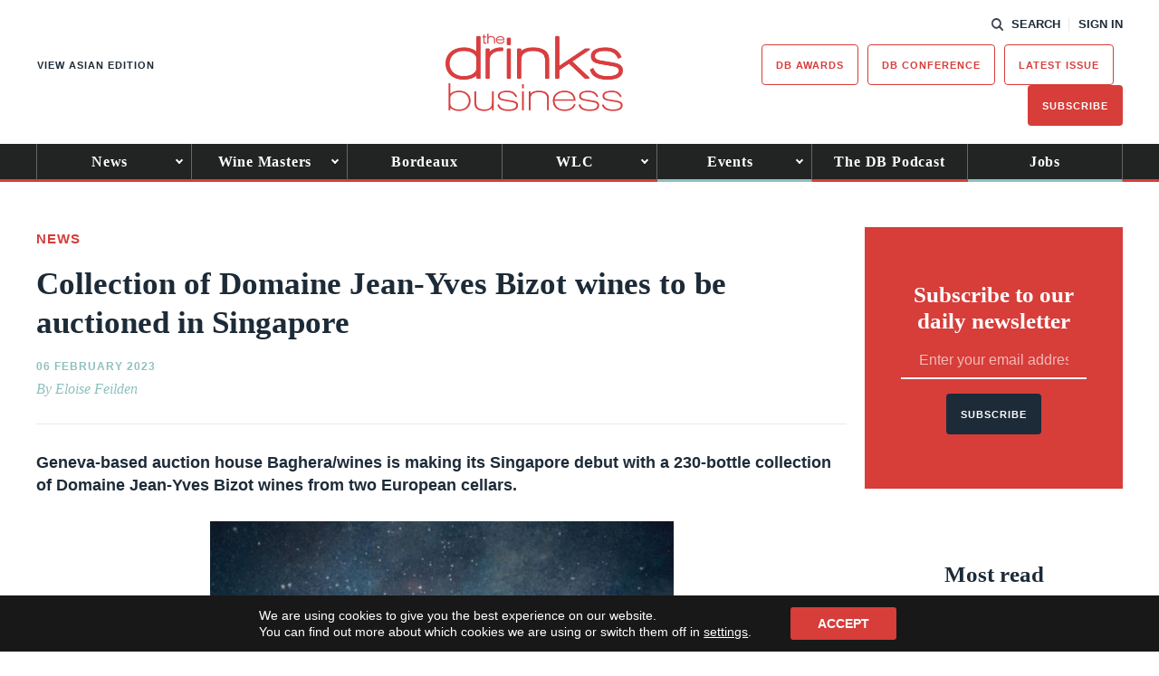

--- FILE ---
content_type: text/html; charset=utf-8
request_url: https://www.google.com/recaptcha/api2/anchor?ar=1&k=6LcNl5UaAAAAAE6465lItaDND0DDdoH5EmxPw6EK&co=aHR0cHM6Ly93d3cudGhlZHJpbmtzYnVzaW5lc3MuY29tOjQ0Mw..&hl=en&v=PoyoqOPhxBO7pBk68S4YbpHZ&size=normal&anchor-ms=20000&execute-ms=30000&cb=ohhh4yrbjfv4
body_size: 49235
content:
<!DOCTYPE HTML><html dir="ltr" lang="en"><head><meta http-equiv="Content-Type" content="text/html; charset=UTF-8">
<meta http-equiv="X-UA-Compatible" content="IE=edge">
<title>reCAPTCHA</title>
<style type="text/css">
/* cyrillic-ext */
@font-face {
  font-family: 'Roboto';
  font-style: normal;
  font-weight: 400;
  font-stretch: 100%;
  src: url(//fonts.gstatic.com/s/roboto/v48/KFO7CnqEu92Fr1ME7kSn66aGLdTylUAMa3GUBHMdazTgWw.woff2) format('woff2');
  unicode-range: U+0460-052F, U+1C80-1C8A, U+20B4, U+2DE0-2DFF, U+A640-A69F, U+FE2E-FE2F;
}
/* cyrillic */
@font-face {
  font-family: 'Roboto';
  font-style: normal;
  font-weight: 400;
  font-stretch: 100%;
  src: url(//fonts.gstatic.com/s/roboto/v48/KFO7CnqEu92Fr1ME7kSn66aGLdTylUAMa3iUBHMdazTgWw.woff2) format('woff2');
  unicode-range: U+0301, U+0400-045F, U+0490-0491, U+04B0-04B1, U+2116;
}
/* greek-ext */
@font-face {
  font-family: 'Roboto';
  font-style: normal;
  font-weight: 400;
  font-stretch: 100%;
  src: url(//fonts.gstatic.com/s/roboto/v48/KFO7CnqEu92Fr1ME7kSn66aGLdTylUAMa3CUBHMdazTgWw.woff2) format('woff2');
  unicode-range: U+1F00-1FFF;
}
/* greek */
@font-face {
  font-family: 'Roboto';
  font-style: normal;
  font-weight: 400;
  font-stretch: 100%;
  src: url(//fonts.gstatic.com/s/roboto/v48/KFO7CnqEu92Fr1ME7kSn66aGLdTylUAMa3-UBHMdazTgWw.woff2) format('woff2');
  unicode-range: U+0370-0377, U+037A-037F, U+0384-038A, U+038C, U+038E-03A1, U+03A3-03FF;
}
/* math */
@font-face {
  font-family: 'Roboto';
  font-style: normal;
  font-weight: 400;
  font-stretch: 100%;
  src: url(//fonts.gstatic.com/s/roboto/v48/KFO7CnqEu92Fr1ME7kSn66aGLdTylUAMawCUBHMdazTgWw.woff2) format('woff2');
  unicode-range: U+0302-0303, U+0305, U+0307-0308, U+0310, U+0312, U+0315, U+031A, U+0326-0327, U+032C, U+032F-0330, U+0332-0333, U+0338, U+033A, U+0346, U+034D, U+0391-03A1, U+03A3-03A9, U+03B1-03C9, U+03D1, U+03D5-03D6, U+03F0-03F1, U+03F4-03F5, U+2016-2017, U+2034-2038, U+203C, U+2040, U+2043, U+2047, U+2050, U+2057, U+205F, U+2070-2071, U+2074-208E, U+2090-209C, U+20D0-20DC, U+20E1, U+20E5-20EF, U+2100-2112, U+2114-2115, U+2117-2121, U+2123-214F, U+2190, U+2192, U+2194-21AE, U+21B0-21E5, U+21F1-21F2, U+21F4-2211, U+2213-2214, U+2216-22FF, U+2308-230B, U+2310, U+2319, U+231C-2321, U+2336-237A, U+237C, U+2395, U+239B-23B7, U+23D0, U+23DC-23E1, U+2474-2475, U+25AF, U+25B3, U+25B7, U+25BD, U+25C1, U+25CA, U+25CC, U+25FB, U+266D-266F, U+27C0-27FF, U+2900-2AFF, U+2B0E-2B11, U+2B30-2B4C, U+2BFE, U+3030, U+FF5B, U+FF5D, U+1D400-1D7FF, U+1EE00-1EEFF;
}
/* symbols */
@font-face {
  font-family: 'Roboto';
  font-style: normal;
  font-weight: 400;
  font-stretch: 100%;
  src: url(//fonts.gstatic.com/s/roboto/v48/KFO7CnqEu92Fr1ME7kSn66aGLdTylUAMaxKUBHMdazTgWw.woff2) format('woff2');
  unicode-range: U+0001-000C, U+000E-001F, U+007F-009F, U+20DD-20E0, U+20E2-20E4, U+2150-218F, U+2190, U+2192, U+2194-2199, U+21AF, U+21E6-21F0, U+21F3, U+2218-2219, U+2299, U+22C4-22C6, U+2300-243F, U+2440-244A, U+2460-24FF, U+25A0-27BF, U+2800-28FF, U+2921-2922, U+2981, U+29BF, U+29EB, U+2B00-2BFF, U+4DC0-4DFF, U+FFF9-FFFB, U+10140-1018E, U+10190-1019C, U+101A0, U+101D0-101FD, U+102E0-102FB, U+10E60-10E7E, U+1D2C0-1D2D3, U+1D2E0-1D37F, U+1F000-1F0FF, U+1F100-1F1AD, U+1F1E6-1F1FF, U+1F30D-1F30F, U+1F315, U+1F31C, U+1F31E, U+1F320-1F32C, U+1F336, U+1F378, U+1F37D, U+1F382, U+1F393-1F39F, U+1F3A7-1F3A8, U+1F3AC-1F3AF, U+1F3C2, U+1F3C4-1F3C6, U+1F3CA-1F3CE, U+1F3D4-1F3E0, U+1F3ED, U+1F3F1-1F3F3, U+1F3F5-1F3F7, U+1F408, U+1F415, U+1F41F, U+1F426, U+1F43F, U+1F441-1F442, U+1F444, U+1F446-1F449, U+1F44C-1F44E, U+1F453, U+1F46A, U+1F47D, U+1F4A3, U+1F4B0, U+1F4B3, U+1F4B9, U+1F4BB, U+1F4BF, U+1F4C8-1F4CB, U+1F4D6, U+1F4DA, U+1F4DF, U+1F4E3-1F4E6, U+1F4EA-1F4ED, U+1F4F7, U+1F4F9-1F4FB, U+1F4FD-1F4FE, U+1F503, U+1F507-1F50B, U+1F50D, U+1F512-1F513, U+1F53E-1F54A, U+1F54F-1F5FA, U+1F610, U+1F650-1F67F, U+1F687, U+1F68D, U+1F691, U+1F694, U+1F698, U+1F6AD, U+1F6B2, U+1F6B9-1F6BA, U+1F6BC, U+1F6C6-1F6CF, U+1F6D3-1F6D7, U+1F6E0-1F6EA, U+1F6F0-1F6F3, U+1F6F7-1F6FC, U+1F700-1F7FF, U+1F800-1F80B, U+1F810-1F847, U+1F850-1F859, U+1F860-1F887, U+1F890-1F8AD, U+1F8B0-1F8BB, U+1F8C0-1F8C1, U+1F900-1F90B, U+1F93B, U+1F946, U+1F984, U+1F996, U+1F9E9, U+1FA00-1FA6F, U+1FA70-1FA7C, U+1FA80-1FA89, U+1FA8F-1FAC6, U+1FACE-1FADC, U+1FADF-1FAE9, U+1FAF0-1FAF8, U+1FB00-1FBFF;
}
/* vietnamese */
@font-face {
  font-family: 'Roboto';
  font-style: normal;
  font-weight: 400;
  font-stretch: 100%;
  src: url(//fonts.gstatic.com/s/roboto/v48/KFO7CnqEu92Fr1ME7kSn66aGLdTylUAMa3OUBHMdazTgWw.woff2) format('woff2');
  unicode-range: U+0102-0103, U+0110-0111, U+0128-0129, U+0168-0169, U+01A0-01A1, U+01AF-01B0, U+0300-0301, U+0303-0304, U+0308-0309, U+0323, U+0329, U+1EA0-1EF9, U+20AB;
}
/* latin-ext */
@font-face {
  font-family: 'Roboto';
  font-style: normal;
  font-weight: 400;
  font-stretch: 100%;
  src: url(//fonts.gstatic.com/s/roboto/v48/KFO7CnqEu92Fr1ME7kSn66aGLdTylUAMa3KUBHMdazTgWw.woff2) format('woff2');
  unicode-range: U+0100-02BA, U+02BD-02C5, U+02C7-02CC, U+02CE-02D7, U+02DD-02FF, U+0304, U+0308, U+0329, U+1D00-1DBF, U+1E00-1E9F, U+1EF2-1EFF, U+2020, U+20A0-20AB, U+20AD-20C0, U+2113, U+2C60-2C7F, U+A720-A7FF;
}
/* latin */
@font-face {
  font-family: 'Roboto';
  font-style: normal;
  font-weight: 400;
  font-stretch: 100%;
  src: url(//fonts.gstatic.com/s/roboto/v48/KFO7CnqEu92Fr1ME7kSn66aGLdTylUAMa3yUBHMdazQ.woff2) format('woff2');
  unicode-range: U+0000-00FF, U+0131, U+0152-0153, U+02BB-02BC, U+02C6, U+02DA, U+02DC, U+0304, U+0308, U+0329, U+2000-206F, U+20AC, U+2122, U+2191, U+2193, U+2212, U+2215, U+FEFF, U+FFFD;
}
/* cyrillic-ext */
@font-face {
  font-family: 'Roboto';
  font-style: normal;
  font-weight: 500;
  font-stretch: 100%;
  src: url(//fonts.gstatic.com/s/roboto/v48/KFO7CnqEu92Fr1ME7kSn66aGLdTylUAMa3GUBHMdazTgWw.woff2) format('woff2');
  unicode-range: U+0460-052F, U+1C80-1C8A, U+20B4, U+2DE0-2DFF, U+A640-A69F, U+FE2E-FE2F;
}
/* cyrillic */
@font-face {
  font-family: 'Roboto';
  font-style: normal;
  font-weight: 500;
  font-stretch: 100%;
  src: url(//fonts.gstatic.com/s/roboto/v48/KFO7CnqEu92Fr1ME7kSn66aGLdTylUAMa3iUBHMdazTgWw.woff2) format('woff2');
  unicode-range: U+0301, U+0400-045F, U+0490-0491, U+04B0-04B1, U+2116;
}
/* greek-ext */
@font-face {
  font-family: 'Roboto';
  font-style: normal;
  font-weight: 500;
  font-stretch: 100%;
  src: url(//fonts.gstatic.com/s/roboto/v48/KFO7CnqEu92Fr1ME7kSn66aGLdTylUAMa3CUBHMdazTgWw.woff2) format('woff2');
  unicode-range: U+1F00-1FFF;
}
/* greek */
@font-face {
  font-family: 'Roboto';
  font-style: normal;
  font-weight: 500;
  font-stretch: 100%;
  src: url(//fonts.gstatic.com/s/roboto/v48/KFO7CnqEu92Fr1ME7kSn66aGLdTylUAMa3-UBHMdazTgWw.woff2) format('woff2');
  unicode-range: U+0370-0377, U+037A-037F, U+0384-038A, U+038C, U+038E-03A1, U+03A3-03FF;
}
/* math */
@font-face {
  font-family: 'Roboto';
  font-style: normal;
  font-weight: 500;
  font-stretch: 100%;
  src: url(//fonts.gstatic.com/s/roboto/v48/KFO7CnqEu92Fr1ME7kSn66aGLdTylUAMawCUBHMdazTgWw.woff2) format('woff2');
  unicode-range: U+0302-0303, U+0305, U+0307-0308, U+0310, U+0312, U+0315, U+031A, U+0326-0327, U+032C, U+032F-0330, U+0332-0333, U+0338, U+033A, U+0346, U+034D, U+0391-03A1, U+03A3-03A9, U+03B1-03C9, U+03D1, U+03D5-03D6, U+03F0-03F1, U+03F4-03F5, U+2016-2017, U+2034-2038, U+203C, U+2040, U+2043, U+2047, U+2050, U+2057, U+205F, U+2070-2071, U+2074-208E, U+2090-209C, U+20D0-20DC, U+20E1, U+20E5-20EF, U+2100-2112, U+2114-2115, U+2117-2121, U+2123-214F, U+2190, U+2192, U+2194-21AE, U+21B0-21E5, U+21F1-21F2, U+21F4-2211, U+2213-2214, U+2216-22FF, U+2308-230B, U+2310, U+2319, U+231C-2321, U+2336-237A, U+237C, U+2395, U+239B-23B7, U+23D0, U+23DC-23E1, U+2474-2475, U+25AF, U+25B3, U+25B7, U+25BD, U+25C1, U+25CA, U+25CC, U+25FB, U+266D-266F, U+27C0-27FF, U+2900-2AFF, U+2B0E-2B11, U+2B30-2B4C, U+2BFE, U+3030, U+FF5B, U+FF5D, U+1D400-1D7FF, U+1EE00-1EEFF;
}
/* symbols */
@font-face {
  font-family: 'Roboto';
  font-style: normal;
  font-weight: 500;
  font-stretch: 100%;
  src: url(//fonts.gstatic.com/s/roboto/v48/KFO7CnqEu92Fr1ME7kSn66aGLdTylUAMaxKUBHMdazTgWw.woff2) format('woff2');
  unicode-range: U+0001-000C, U+000E-001F, U+007F-009F, U+20DD-20E0, U+20E2-20E4, U+2150-218F, U+2190, U+2192, U+2194-2199, U+21AF, U+21E6-21F0, U+21F3, U+2218-2219, U+2299, U+22C4-22C6, U+2300-243F, U+2440-244A, U+2460-24FF, U+25A0-27BF, U+2800-28FF, U+2921-2922, U+2981, U+29BF, U+29EB, U+2B00-2BFF, U+4DC0-4DFF, U+FFF9-FFFB, U+10140-1018E, U+10190-1019C, U+101A0, U+101D0-101FD, U+102E0-102FB, U+10E60-10E7E, U+1D2C0-1D2D3, U+1D2E0-1D37F, U+1F000-1F0FF, U+1F100-1F1AD, U+1F1E6-1F1FF, U+1F30D-1F30F, U+1F315, U+1F31C, U+1F31E, U+1F320-1F32C, U+1F336, U+1F378, U+1F37D, U+1F382, U+1F393-1F39F, U+1F3A7-1F3A8, U+1F3AC-1F3AF, U+1F3C2, U+1F3C4-1F3C6, U+1F3CA-1F3CE, U+1F3D4-1F3E0, U+1F3ED, U+1F3F1-1F3F3, U+1F3F5-1F3F7, U+1F408, U+1F415, U+1F41F, U+1F426, U+1F43F, U+1F441-1F442, U+1F444, U+1F446-1F449, U+1F44C-1F44E, U+1F453, U+1F46A, U+1F47D, U+1F4A3, U+1F4B0, U+1F4B3, U+1F4B9, U+1F4BB, U+1F4BF, U+1F4C8-1F4CB, U+1F4D6, U+1F4DA, U+1F4DF, U+1F4E3-1F4E6, U+1F4EA-1F4ED, U+1F4F7, U+1F4F9-1F4FB, U+1F4FD-1F4FE, U+1F503, U+1F507-1F50B, U+1F50D, U+1F512-1F513, U+1F53E-1F54A, U+1F54F-1F5FA, U+1F610, U+1F650-1F67F, U+1F687, U+1F68D, U+1F691, U+1F694, U+1F698, U+1F6AD, U+1F6B2, U+1F6B9-1F6BA, U+1F6BC, U+1F6C6-1F6CF, U+1F6D3-1F6D7, U+1F6E0-1F6EA, U+1F6F0-1F6F3, U+1F6F7-1F6FC, U+1F700-1F7FF, U+1F800-1F80B, U+1F810-1F847, U+1F850-1F859, U+1F860-1F887, U+1F890-1F8AD, U+1F8B0-1F8BB, U+1F8C0-1F8C1, U+1F900-1F90B, U+1F93B, U+1F946, U+1F984, U+1F996, U+1F9E9, U+1FA00-1FA6F, U+1FA70-1FA7C, U+1FA80-1FA89, U+1FA8F-1FAC6, U+1FACE-1FADC, U+1FADF-1FAE9, U+1FAF0-1FAF8, U+1FB00-1FBFF;
}
/* vietnamese */
@font-face {
  font-family: 'Roboto';
  font-style: normal;
  font-weight: 500;
  font-stretch: 100%;
  src: url(//fonts.gstatic.com/s/roboto/v48/KFO7CnqEu92Fr1ME7kSn66aGLdTylUAMa3OUBHMdazTgWw.woff2) format('woff2');
  unicode-range: U+0102-0103, U+0110-0111, U+0128-0129, U+0168-0169, U+01A0-01A1, U+01AF-01B0, U+0300-0301, U+0303-0304, U+0308-0309, U+0323, U+0329, U+1EA0-1EF9, U+20AB;
}
/* latin-ext */
@font-face {
  font-family: 'Roboto';
  font-style: normal;
  font-weight: 500;
  font-stretch: 100%;
  src: url(//fonts.gstatic.com/s/roboto/v48/KFO7CnqEu92Fr1ME7kSn66aGLdTylUAMa3KUBHMdazTgWw.woff2) format('woff2');
  unicode-range: U+0100-02BA, U+02BD-02C5, U+02C7-02CC, U+02CE-02D7, U+02DD-02FF, U+0304, U+0308, U+0329, U+1D00-1DBF, U+1E00-1E9F, U+1EF2-1EFF, U+2020, U+20A0-20AB, U+20AD-20C0, U+2113, U+2C60-2C7F, U+A720-A7FF;
}
/* latin */
@font-face {
  font-family: 'Roboto';
  font-style: normal;
  font-weight: 500;
  font-stretch: 100%;
  src: url(//fonts.gstatic.com/s/roboto/v48/KFO7CnqEu92Fr1ME7kSn66aGLdTylUAMa3yUBHMdazQ.woff2) format('woff2');
  unicode-range: U+0000-00FF, U+0131, U+0152-0153, U+02BB-02BC, U+02C6, U+02DA, U+02DC, U+0304, U+0308, U+0329, U+2000-206F, U+20AC, U+2122, U+2191, U+2193, U+2212, U+2215, U+FEFF, U+FFFD;
}
/* cyrillic-ext */
@font-face {
  font-family: 'Roboto';
  font-style: normal;
  font-weight: 900;
  font-stretch: 100%;
  src: url(//fonts.gstatic.com/s/roboto/v48/KFO7CnqEu92Fr1ME7kSn66aGLdTylUAMa3GUBHMdazTgWw.woff2) format('woff2');
  unicode-range: U+0460-052F, U+1C80-1C8A, U+20B4, U+2DE0-2DFF, U+A640-A69F, U+FE2E-FE2F;
}
/* cyrillic */
@font-face {
  font-family: 'Roboto';
  font-style: normal;
  font-weight: 900;
  font-stretch: 100%;
  src: url(//fonts.gstatic.com/s/roboto/v48/KFO7CnqEu92Fr1ME7kSn66aGLdTylUAMa3iUBHMdazTgWw.woff2) format('woff2');
  unicode-range: U+0301, U+0400-045F, U+0490-0491, U+04B0-04B1, U+2116;
}
/* greek-ext */
@font-face {
  font-family: 'Roboto';
  font-style: normal;
  font-weight: 900;
  font-stretch: 100%;
  src: url(//fonts.gstatic.com/s/roboto/v48/KFO7CnqEu92Fr1ME7kSn66aGLdTylUAMa3CUBHMdazTgWw.woff2) format('woff2');
  unicode-range: U+1F00-1FFF;
}
/* greek */
@font-face {
  font-family: 'Roboto';
  font-style: normal;
  font-weight: 900;
  font-stretch: 100%;
  src: url(//fonts.gstatic.com/s/roboto/v48/KFO7CnqEu92Fr1ME7kSn66aGLdTylUAMa3-UBHMdazTgWw.woff2) format('woff2');
  unicode-range: U+0370-0377, U+037A-037F, U+0384-038A, U+038C, U+038E-03A1, U+03A3-03FF;
}
/* math */
@font-face {
  font-family: 'Roboto';
  font-style: normal;
  font-weight: 900;
  font-stretch: 100%;
  src: url(//fonts.gstatic.com/s/roboto/v48/KFO7CnqEu92Fr1ME7kSn66aGLdTylUAMawCUBHMdazTgWw.woff2) format('woff2');
  unicode-range: U+0302-0303, U+0305, U+0307-0308, U+0310, U+0312, U+0315, U+031A, U+0326-0327, U+032C, U+032F-0330, U+0332-0333, U+0338, U+033A, U+0346, U+034D, U+0391-03A1, U+03A3-03A9, U+03B1-03C9, U+03D1, U+03D5-03D6, U+03F0-03F1, U+03F4-03F5, U+2016-2017, U+2034-2038, U+203C, U+2040, U+2043, U+2047, U+2050, U+2057, U+205F, U+2070-2071, U+2074-208E, U+2090-209C, U+20D0-20DC, U+20E1, U+20E5-20EF, U+2100-2112, U+2114-2115, U+2117-2121, U+2123-214F, U+2190, U+2192, U+2194-21AE, U+21B0-21E5, U+21F1-21F2, U+21F4-2211, U+2213-2214, U+2216-22FF, U+2308-230B, U+2310, U+2319, U+231C-2321, U+2336-237A, U+237C, U+2395, U+239B-23B7, U+23D0, U+23DC-23E1, U+2474-2475, U+25AF, U+25B3, U+25B7, U+25BD, U+25C1, U+25CA, U+25CC, U+25FB, U+266D-266F, U+27C0-27FF, U+2900-2AFF, U+2B0E-2B11, U+2B30-2B4C, U+2BFE, U+3030, U+FF5B, U+FF5D, U+1D400-1D7FF, U+1EE00-1EEFF;
}
/* symbols */
@font-face {
  font-family: 'Roboto';
  font-style: normal;
  font-weight: 900;
  font-stretch: 100%;
  src: url(//fonts.gstatic.com/s/roboto/v48/KFO7CnqEu92Fr1ME7kSn66aGLdTylUAMaxKUBHMdazTgWw.woff2) format('woff2');
  unicode-range: U+0001-000C, U+000E-001F, U+007F-009F, U+20DD-20E0, U+20E2-20E4, U+2150-218F, U+2190, U+2192, U+2194-2199, U+21AF, U+21E6-21F0, U+21F3, U+2218-2219, U+2299, U+22C4-22C6, U+2300-243F, U+2440-244A, U+2460-24FF, U+25A0-27BF, U+2800-28FF, U+2921-2922, U+2981, U+29BF, U+29EB, U+2B00-2BFF, U+4DC0-4DFF, U+FFF9-FFFB, U+10140-1018E, U+10190-1019C, U+101A0, U+101D0-101FD, U+102E0-102FB, U+10E60-10E7E, U+1D2C0-1D2D3, U+1D2E0-1D37F, U+1F000-1F0FF, U+1F100-1F1AD, U+1F1E6-1F1FF, U+1F30D-1F30F, U+1F315, U+1F31C, U+1F31E, U+1F320-1F32C, U+1F336, U+1F378, U+1F37D, U+1F382, U+1F393-1F39F, U+1F3A7-1F3A8, U+1F3AC-1F3AF, U+1F3C2, U+1F3C4-1F3C6, U+1F3CA-1F3CE, U+1F3D4-1F3E0, U+1F3ED, U+1F3F1-1F3F3, U+1F3F5-1F3F7, U+1F408, U+1F415, U+1F41F, U+1F426, U+1F43F, U+1F441-1F442, U+1F444, U+1F446-1F449, U+1F44C-1F44E, U+1F453, U+1F46A, U+1F47D, U+1F4A3, U+1F4B0, U+1F4B3, U+1F4B9, U+1F4BB, U+1F4BF, U+1F4C8-1F4CB, U+1F4D6, U+1F4DA, U+1F4DF, U+1F4E3-1F4E6, U+1F4EA-1F4ED, U+1F4F7, U+1F4F9-1F4FB, U+1F4FD-1F4FE, U+1F503, U+1F507-1F50B, U+1F50D, U+1F512-1F513, U+1F53E-1F54A, U+1F54F-1F5FA, U+1F610, U+1F650-1F67F, U+1F687, U+1F68D, U+1F691, U+1F694, U+1F698, U+1F6AD, U+1F6B2, U+1F6B9-1F6BA, U+1F6BC, U+1F6C6-1F6CF, U+1F6D3-1F6D7, U+1F6E0-1F6EA, U+1F6F0-1F6F3, U+1F6F7-1F6FC, U+1F700-1F7FF, U+1F800-1F80B, U+1F810-1F847, U+1F850-1F859, U+1F860-1F887, U+1F890-1F8AD, U+1F8B0-1F8BB, U+1F8C0-1F8C1, U+1F900-1F90B, U+1F93B, U+1F946, U+1F984, U+1F996, U+1F9E9, U+1FA00-1FA6F, U+1FA70-1FA7C, U+1FA80-1FA89, U+1FA8F-1FAC6, U+1FACE-1FADC, U+1FADF-1FAE9, U+1FAF0-1FAF8, U+1FB00-1FBFF;
}
/* vietnamese */
@font-face {
  font-family: 'Roboto';
  font-style: normal;
  font-weight: 900;
  font-stretch: 100%;
  src: url(//fonts.gstatic.com/s/roboto/v48/KFO7CnqEu92Fr1ME7kSn66aGLdTylUAMa3OUBHMdazTgWw.woff2) format('woff2');
  unicode-range: U+0102-0103, U+0110-0111, U+0128-0129, U+0168-0169, U+01A0-01A1, U+01AF-01B0, U+0300-0301, U+0303-0304, U+0308-0309, U+0323, U+0329, U+1EA0-1EF9, U+20AB;
}
/* latin-ext */
@font-face {
  font-family: 'Roboto';
  font-style: normal;
  font-weight: 900;
  font-stretch: 100%;
  src: url(//fonts.gstatic.com/s/roboto/v48/KFO7CnqEu92Fr1ME7kSn66aGLdTylUAMa3KUBHMdazTgWw.woff2) format('woff2');
  unicode-range: U+0100-02BA, U+02BD-02C5, U+02C7-02CC, U+02CE-02D7, U+02DD-02FF, U+0304, U+0308, U+0329, U+1D00-1DBF, U+1E00-1E9F, U+1EF2-1EFF, U+2020, U+20A0-20AB, U+20AD-20C0, U+2113, U+2C60-2C7F, U+A720-A7FF;
}
/* latin */
@font-face {
  font-family: 'Roboto';
  font-style: normal;
  font-weight: 900;
  font-stretch: 100%;
  src: url(//fonts.gstatic.com/s/roboto/v48/KFO7CnqEu92Fr1ME7kSn66aGLdTylUAMa3yUBHMdazQ.woff2) format('woff2');
  unicode-range: U+0000-00FF, U+0131, U+0152-0153, U+02BB-02BC, U+02C6, U+02DA, U+02DC, U+0304, U+0308, U+0329, U+2000-206F, U+20AC, U+2122, U+2191, U+2193, U+2212, U+2215, U+FEFF, U+FFFD;
}

</style>
<link rel="stylesheet" type="text/css" href="https://www.gstatic.com/recaptcha/releases/PoyoqOPhxBO7pBk68S4YbpHZ/styles__ltr.css">
<script nonce="6hezYf4Ipx9dapHi7qQspQ" type="text/javascript">window['__recaptcha_api'] = 'https://www.google.com/recaptcha/api2/';</script>
<script type="text/javascript" src="https://www.gstatic.com/recaptcha/releases/PoyoqOPhxBO7pBk68S4YbpHZ/recaptcha__en.js" nonce="6hezYf4Ipx9dapHi7qQspQ">
      
    </script></head>
<body><div id="rc-anchor-alert" class="rc-anchor-alert"></div>
<input type="hidden" id="recaptcha-token" value="[base64]">
<script type="text/javascript" nonce="6hezYf4Ipx9dapHi7qQspQ">
      recaptcha.anchor.Main.init("[\x22ainput\x22,[\x22bgdata\x22,\x22\x22,\[base64]/[base64]/[base64]/[base64]/[base64]/UltsKytdPUU6KEU8MjA0OD9SW2wrK109RT4+NnwxOTI6KChFJjY0NTEyKT09NTUyOTYmJk0rMTxjLmxlbmd0aCYmKGMuY2hhckNvZGVBdChNKzEpJjY0NTEyKT09NTYzMjA/[base64]/[base64]/[base64]/[base64]/[base64]/[base64]/[base64]\x22,\[base64]\x22,\[base64]/DvMOfVcKww5HDjAlFVWDCsVMewp9Xw6HClW94aghjwonCujsSTkYlAcODHcOnw5kIw6TDhgjDgUxVw7/DjQ83w4XCvwEEPcOwwr9Cw4DDucOOw5zCosKBJcOqw4fDs2kfw5Fvw6p8DsKwDsKAwpAVXsOTwooDwr4BSMOqw7w4FxXDucOOwp8dw4wiTMK1McOIwrrCp8OiWR1FWD/CuQjCpzbDnMKfcsO9wp7CusOPBAIKHQ/[base64]/[base64]/CqQbDgMOsJCDCmjvDs8K0f8KtJ3IFflZGJmnCgMKrw68wwqVfPhFrw5rCgcKKw4bDksKgw4PCgiIZOcOBAD3DgAZNw6vCgcOPf8ODwqfDqT3DpcKRwqRdNcKlwqfDoMOneSgxe8KUw6/CtEMYbXhqw4zDgsKuw6cIcQPCscKvw6nDn8K2wrXCijsWw6tow7/[base64]/DrRpGA8KaBUTCrMKzw7JZwpREw7QKwqzDtMK7w7XClGDDnVRvIMOBfWEdfh3Di1ZjwpbCsxbCgcOlNyIKw74VHkdww7HCrsOSJVXCjEkDf8OXBsKhFMKgRMO0wrtnwrjCijgjA23CmmXDgE/CrFMZfMKKw6dsN8KKBkgCwrvDtsK4CABHX8ObYsK6wrrCnhfCvFMEHEVRwqXDimPDi2TDn0hbBQZAw4rCu0/[base64]/[base64]/DicKWDMK1K014GcK2w4RUaMKNw4dIw5nCnjXCusKzQkvCpTHDk3XDrsKuw7RVb8KlwrDDmcOiGcOmw5fDi8O+wqN2wp/[base64]/Dk0JNwrbDtAgFw6nDo1LDkhsAY8OIwqQ7w4Jqw7PCuMKow5TCmlZSQCDDocOeIBpKasKZwrQzGU3DicOjw6HCi0ZQwq8EOEwgwpwawqHCrMKAwqkZwqfCgcOww65HwqUUw5drEWvDgRJYHhF1w4I9QWJxBsOrwrbDuwl/eXQ4wp/DncKAKiEMNXA8wp7Do8Kuw4PCr8KAwo4Lw43DjsOew4lve8KEw5fDgcKbwrXCl0t+w4PDhMKDbMOiH8Knw5vDosOsdsOpaSkESA3Csz8Fw7BgwqTDkFLDuh/[base64]/Cm9Dw59DQsO5fwPDvnnDlEVwaEfDpsKCwohOZm3Ci3zCinXDqsONO8O8c8OYwpp+GcK7bsOXwqIMwqLDkQAkwqoABcOywrXDt8Onb8O4UcOCfTHChMKXdMOpw4pSw6hcIHkUd8Kxw5LCt2fDrjzCi0jDkMObwqpzwrZpw5rCqWVQNXwIw75PLGvCnQkwEw/Cgw/DsWFHP0MAQG/DpsOdLsOdK8OAw4vCvmPDn8KVEMKZw7pLJsKmWEHCnMO9ZltRbsOeV3DCu8Ogc23DlMKZw5vDhcKlXsKuM8KCWXdNMg3DvcKkEzbChsOAw4HCh8O1XzrCgl0WCMKoJkPCt8Krw78vIcKKw49tDMKnMsKqw7XDnMKUwrLCr8Ozw6hNdMKawowBNAU/[base64]/DmyBuZsOWw5RlwpExw7hkw6l1FMKNBsOGFMOyM0wVaBleRSDDqVjDsMKHCsOgwo15RRMTJMO3wrTCrzTDvFRhHcK6wrfCs8KBw4PDr8KnDMOhw4/Dg2PCucOAworDkXEDCsOBwolwwrJlwrppwpkTwqhTwqkpAkNFNMKUTcOHw7IWVMKowqnDrsKpw47DucK7Q8KdGQHDgcKyVjBQA8OTUBDDo8KvTsO/PiIjEMOIWyMAw6TDpCA/DsKjw6dww5HCnMKOwr7Ct8Kbw63CmzXCn3bCvMKxHggXcy49wpfCmE7Dl2LClCzCssKTw6UUwoI9w6tQRGpeWTbCjXAwwoYnw59Uw7nDnyDDpzTDr8KcGU52w5DDosOCw4HCrlTCrcO8dsOqw5tgwpcDXnJQZMKyw7DDucOfwobCmcKOPMOfYjHCnwB/wpTCtMO4KcKkwpY1wo9UEMKQw5p0TyXCjsOIwqEcS8K3L2PCtsOZXXoNbnkEH0vCtGVmDUbDq8K8AUBse8O4VcKpw43DumzDtMOGw6oaw5jCgAnCosKwMEPCgcOfAcKxNmTDoUjDpEElwoRvw5Z9wr3CiX/DjsKAfnTCuMOHElXDhwvDs199w4vDgwA2wocEw4fCpGk1wrMKbMKNJMKCwpfDkz4nw7bCgcOLeMOdwp9zw5snwo/CuTxQFnvCgkbCocKAw43CiXvDinopaAU+I8KswrRJwq7Dq8Kuwr7DvHPCqyEmwr41VMKYwrPDosKTw6DCrUYswoxRasKYw7bCk8K/fmU/wpAfOcOsf8Omw58mYA3Dm0EIw5bCtsKGe21RcHTDjcKTC8OIw5XDuMK6O8KGwpkrNsOKQh3DnWHDmsOPYMOpw4PCgsKowo5GYCIRw4R9bhbDpsKrw6J5AXLDpgvCmMO9wpt5eh4cw4TCmTw7wqcYASzCk8OLwpzCtlVjw5t+woHCmj/DnANAw4DCmCnDg8KDwqYpdcKxwqHDtGfCjmHDrMKNwr8zYkYdw4smwpATbsO+J8O8wpLCkSzDk0vCncKxSgtIV8KEwqrCgsOawqLDq8OrBh8HYSrDgXTDnMO5WSxQQ8KfJMO1wofDq8O4CMKyw5AwccKUwqdlFcO0w7rDiB4iw5/DtsOBdMO+w7wpwqt7w43CncOUScKMwq9Pw5DDvMO2JFHDk10ow5rCk8OsZSHChWfDvMKARsKwMQvDg8KObsORGVAwwoUSKMKKX1IQwoE3VTYVwoAQwphxCMKBJcOsw51JcV/DtkfCjzkywpTDksKHwqJjVMKIw7fDigzDshjCmmR5G8K3w6XCjhHCpsO3CcKMEcKTw7M1woVlA2ICAV/DpcKgIXXDksKvwq/CqsOHZ1I1bcOgw6EBw5HDpUgAal0Twpc1w4NcPG9KfsOAw7lvfCDCjEHDry8UwpLDnMOYw4o7w5rDggRnw67CgsKZOcODEEtmSRINwq/Dhg3DgCpCS0HCoMO+UcKywqUkw51vFcKowpTDqRPDsQ9ww6QvUsOrBsKBw4HCjktdw716YC/DhcKFw5zDoGjDlsOHwqgGw60/GXPChGoHXU3CkHbCl8KQC8OXc8KTwoDDuMKlwrFeCcOvwrp5SlHDpMKMAijCoxdMD1PDkMKaw6PDr8OPwp9Swr/CrcKhw5dow71Pw4BDw47CqAB2w6V2wr8Iw7c7Q8Kjd8OLRsKww4ohN8KJwqI/[base64]/DgsKuw5zCssOrwr/DtiUOw7vDiVjCq8Opw6gewoTCgQ9GesKrFcKuw4XCk8OmByHCmUV4w6LCs8Oowql7w4TCkW/ClMKLAgxAcVIzVAVhasKkwojDr31QasKiw4AWCsOHdUDCpcO3wpzCosOKwq9aPicgE1YHTDBECsO8w7oGJQHCh8O5I8O2w5w7VXvDsznCtXPClcK1wo7Ds1VDVVMbw79PJRDDuQF7wpkMMsKaw47DkWrClsO8w6VrwpXCu8KLYsKtR2nCgsO/w5/Dp8OOSMO2w5/Dj8Ktw4Enwow4wpNBwqfCmcKSw7U/wpTDucKpw7vCuAtCEMK6UMOSQT7DpkgMw4zCuEMow63CtSZgwoIDw73CsR3Dv0NbCsK3wqdENcOvE8K+BcKNwostw4LCqDHCocOCFE09EnXDgETCtABPwpZ5VcOPA3l3Q8OiwrTCokJjwrhOwp/Ctg9ow5jDlWsJXjnChsOLwqBnRcOUw67DlMOOwqpzKErDtEMTEzYtG8OlM092WnzCjsOMShtYY1dvw73Ci8OpwqHChMOreCU7AcKNw5YCwrAbwoPDt8O/IzDDmSF0UcOtBjrCgcKkfhjDh8O1ZMOuw4ZOwrjChQrDtm3DhBTCjHjDgGLDvMKpawcXw7N0wqosDMKbZ8KiJyJyFBbCnyPDoSvDl1DDiDDDk8OtwrELwr/ChsKZEk7DuhrCkMKdPwTCl0DDusKdw4oHGsK1Hkw1w7/Chn/DsTDCusKsVMOZwoLCph0mYiTCgD3DuyDDkz8AYwPClMOowoNMw4XDo8KyZgrCvj1FbmTDkMKawqrDkU/DsMOxBhDDq8OiAHtDw6lBw5TDo8K0SkXCoMODJBEMccO1MRHDsEvDtcO2PzvCsy8SJ8KOwoXCpMKLesOGw53Cs1tWwpNQw6pZPQ3DlcOvJcKmw6xIImg5AiVHf8KhHgIeWiHDuGRMHAtXwrLCnxfDl8KQw4zDlMOlw7ojGGjCu8ODw75OGR/DrcKAVFN0w5MeZkEYL8Kzw4bCqMKsw4cfw58VbxrCqWVUJsKiw6x/ZcK1w5oAwqwsaMK+wpBwC14qwqZrSsKHwpA5wrDCpsKdBw3Cv8Kmfw4lw4k/w61BfjHCnMKNNFHDlTsJMBwqexA0wqFpABzDjxXDq8KBBjUtIMKtO8OIwp1ARS7DpGnCqmAfw6M3aFrDssOWwpbDhgPDksOIWcOMw7U/NjRKEj3CiCZAwpfDoMOVGRPDr8KkLiR1JsO2w5PDgcKOw5fCvjDCgcOAAVHCp8K+w6gWwrnCpjXCuMOaC8OFw6giA0EjwpHCvThYbjnDrAg6CDQmw6FDw4XDpMOdw40oKDMhGQEqwp7Dr2vCgkIMEcK/[base64]/[base64]/DnBbDkwtNw4Uaw4zCrxhHwp3Cqjl2PAnChxYJGE3DqiF8wrzCncO2TcO2woDCucOmK8KiIsOSw71nw4E7wo3CmBzDsQANw5nDjzlNwozCizTDqcKwJMK5RlFtFcOICRUnwoPCtMOzw4l9V8OxQVLClGDDiD/CnMOMDBBoLsONwpbDk17Cm8OVwp/[base64]/DjcKmAgfCv0EsWkXCtlgjUwxvfyvCklZsw4MywodXKC5CwoM1bMKQdcOTcMOEwpfCl8KHwo3Cj0zCo2FDw5tUw7AdFWPCtAPCpWsNNMOtw6kOWGHCtsOpXsOvMcKXecOpS8O6w4TDgV3ClmnDvklCKsK2esOlJsO/w5dWFQAxw5Z0YBpuYcOjNTgPc8K4RE9ewq3CoTlZIzVxbcOMw59YFUzDv8K2UsKEwpvDswgqasOBw4waTsO4PUQKwppQai/Dj8OPTMO/wrHDiQrDhR0/w4JScMKowpLCqGxHRsOIwrRoFcOkwr1ew7fCvMKrOwfCo8KLaE/CtSw9wr0dQcOGVcKgUcOywq4Ow5PDrj1Zwp0cw78sw6AnwoxsUsKfK39Tw7xqwoRKUhjCnMOFwqvCpDM/w7QVccO0w4vDv8KIZzZUw5TCkkbCkgzDoMK0QzwawrLCi0A1w6bCtyNxXVDDmcKDwp9RwrPCrMOSwrILwqU2IMOnw7PCuk3Dg8O8worDscKswrUYw5YED2LDvi08w5M9w5tpWh/ChSIRH8OTbggpcwbDgMKtwpnCsX7CqMO7w5BdMsKGCcKOwqhOw5jDqsKEbsKJw4ZWw6cAw5ZbWCTDoT1uwpcKw7cfwqHDt8OACcOGwp/CjBYZw7QdZMOaQnPCuSVJw6kROl92w7vChEYWcMKsccOJU8K5CMKHQEHCtwTDrsOrMcKpHCTCgXPDu8K3OcOZw5sNWMOGecKTw5/Cp8O6wr9MOcOCwpbCuX3CscOlwqnDpMOYEWIMGT3DvXfDuHgtCsKVGA7DrMOxw7EJazoDwoDCg8KTezLCiiJcw7DCtExIbMK5fsOow5VWwqIJTxQywrPCuzbCnMKDW3I0QUYwCl7DscOUSjvDmgDChEQ/ZMONw5XCgsKgGRt/wrsnwq/Csz00cV3Cky4VwptLwrRpcEkgNsOowq/[base64]/CsMO8fcKDwqcUDCkAU8KpAlLDiUBdw6nDrsOwOCvChh7CqcOLXsK/VsK4W8O7wobCh0kcwqUQwo3DrlvCtMOaO8OgwrrDoMOzw7oowpVPw4Q5AyTCvMK6CMKTH8OXbHXDglrDhcKtw6TDmWc7wpx3w67DocORwoh5wpDCmMOZa8KsX8KkN8KGTm/DvVZ5wo3CrHZMVCHCuMOoVj9gPsOaNcKMw4RHeF/DnsKEHsOfUhfDgVDCiMKdw6/CjGZlwpsowrR2w6DDjCzCgsKkGyMEwq0VwqLDjMOHwoXCj8O/w6xdwqDDisKjw5bDjcKuwq7DpR/Clk5NJjcOwqjDnMOaw5MqflQ6cDPDrgEmHMKfw5g2w5rDs8KKw4fDlMO+w7wzw4IbKMOVw5MFw69rIMOkwrTCqlbCk8OAw7HDhMOZHMKhL8OQwq1rC8OlfsOHdlXCksK2w4HDgivCiMK6w5ARwpnCqcOIwp/Cj3Ipwo/CnMKWR8O6VsO/[base64]/[base64]/IjgbTSEtM0bCq8KuUcKZG1bCqcKOIMK7VnoQwpLCvcOBXMOceRTDkMONw4Q3KsKyw7xbw6p8VyZPCMOmKGTCnBrCnsO1CMOoNAvCgcOuwohrwpxuwrDDlcOqw6DDl2AuwpAJwqEuKcKIDcOGRmkFJcKxw73CoiZpb2fDncOoVxhtJcK8exQqwqlyVUfDgcKvC8KnQT/[base64]/w4RwQWELKn/[base64]/P8O9HixWaix0ez5qCsObaMK5w5rChMOMwoxVw5zCmMOSw7NDT8OoccOXKcObw7kkw6HCtsK5w6DDosK/w6IhGRLDuWbCg8OhCnLCqcK/w4TDlgXDoUnChMKBwo1iL8O3ecOXw6LCq3XDhC1hwoPDu8KRasO9w4fCosOmw7p+KcOWw6zDu8OQB8KWwp92QMOWaSfDp8K9w4/Chh9YwqbDnsKFeRjDun/DocOEw501w6p7K8Khw4olScORST3CvsKNIgnCiFTDjS9JTsO8NUHDs2LDtGjCrU3DhGHCs2JQVcOWTMKgwp/DpMKawo3DjCnDr2PChxfCv8KVw4crMjLDtx7DkhbDrMKmFsO0w41fwqU3QMK/eWhtw61VXlZywovCnsOcJcKqCRDDg1rCqsOrwoTDgytmwrvDgm3DiXICNi/CmEIMckTDtsOFKcO1w6IIw78/w5kDcRV9EU3CrcKAw67Cgk52w5bCiBfDujnDvsKsw5k5NEk0A8KJw4nDk8OScsO6w7wTwqsiw50COcKAwoRww7knwoZEJMOmFCtHUMKFw6wOwo7DgMO0woMow7TDqg/[base64]/DoiJVwoosRyQ3wr/[base64]/ChcOmJsKxQhbDiMOPw4TDrcOnEsKmRMOASsOxWMO9QRvCoivCpQ/Ds27Ck8OGKTDDol7Ds8KBw40wwrTDtTdywrHDgsOyS8KiZnRnXA4pw6tDY8KnwqLDgFlDL8KVwrwpw6gEMVnCi3VtXk4cRxrChHtLZB3CnwzDk0Fkw6PDs3Fjw7TCv8KNX1URwr/ChMKQw75Ow49Bw5puSsOpw77DtzfDrlLDv09Lw5rCikLDv8KiwocfwpEwRcKlwrPCssOEwodPw7cYw4bDsj7CsDwRbRnCkcKaw5/Cu8KXGcOAw73DmlrCmsOpcsKkMmk9w6nCusOXGHcGMMK+fmhFwoYkwoxawrg1C8OpFVPCrsKnw7clSMK6YTx9w689wqTCoBpHbsO+FG/CrMKDMVLCnMO2Fxd/[base64]/PMK+BmjCr8OtDXLDt8O5bsOANiw8w6rDvMOecCjDqsO0IB7DpHs1w4B4wppjwrI8wqwVw4ErSXrDn1nDhsOJWgIwOEPCvMKYwpdrPU3ClcK4NxPDqG/Du8KLLsK/[base64]/Dj1DCgSZhwo4XAxModFA7w7JKCcORwpvDqnnDo8OHNk/DrhPCil3CsGtPTWE4cDkyw4tzDsK9UsO+w4BfbVTCrcOMw7PDshvCtMO3RAtQOTDDr8KJwoIbw7o3w5TDu2dKasK/[base64]/[base64]/DpcO8KcOgwpzDgnLCjMO9w5/[base64]/CjkLDlcOlO3vCjjjDq1Vrw6cndwTDoMKxwp0GOMOKw6fDlFjCunLCkQchBsOnL8Ooe8OhGzkUBXpIwoArwo3DiActAMOxwqrDoMKxwoFKVMOVLMKpw4U6w6oWLcKvwqPDhQDDhzvCqMOUbCvDrcKdC8K7wr/CqGlFKHrDuiXCr8OMw4leBcOVNcKvwrJvw5oOVlXCscOlG8KqBDpyw5nDi1FCw79aUl/[base64]/CjmDCnG7Dpg57K8KjwpTCmsKEw7TCgy8+w6vDucOKUizClcO8w6DCv8ObVzdVwo/ClD8dH0stw77DjsOTwpTCmERNMFTCmxXDl8K/IcKfW1wvw7LDscKdIMKNwolBw5N/w5XCoRLCsSU/AgPDksKuJcKxw4Iaw4nDpVjDtwkWw5DCiDrCusOyCEUpBC4AbkrDr2d4wqzDp1jDucOGw5rDnBfDvMOSeMKXwqbCpcOaIMOwCRDDtw0kI8KyHk7DjcK1S8KCT8OrwpzCqMOMw48XwobCjBbCq2ltJlBoahnDlwPDicKMUsKQw6/[base64]/CrFsGw5s7w4oVPikbJ3nCsMKdeyTClsKRecOoc8OBw7UOKsKQdAUEwovCtC3Dox4IwqIIRwIVw5BLwq7Cv1nDjzdiVBV7w6DDvsKew689woAVFMKmwpplwozDjsObw6XDoEvDh8O4w5DDuRAABSHCtcO9w7hbesO+w6FGwrPCgg9Fw6Z5cw0/aMOLwq5NwrPCt8KGw41/csKMP8OeecK2DHlPw5YPw5LCssOcw5LCs0/DuR8iREgOw6jCqxsvw5FdIsKFwo5MEcOQMwoHfQVvCsOjwrfCijsAC8KWwpB2YcORHcKYwo3DnX5zw63Cm8K1wrZEw5kxWsOPwrXCvQTCnMKXwo/Dp8OxXMKSYyLDvw/CnB/Dj8KdwrfCgcOUw6trwrsaw5zDtETCusOfwqTCp0DDp8KEB0s7woU3w6ZlE8KRwokSWsK6w7fDlm7DsHjDjyoJw6lrwrjDjz/[base64]/wq7Dkz7CjRMywprCusKew4zCuA0QwqzDmXnCksOgcsKDw5/DuMKxwqPDrE0ywox5wpLDtsO9BMKawp7CgDouKT9obMOsw74RWTUyw5t5ZcKvwrLDo8KuBVbDscOJCMOJRcK4RBYdwqDCrcOqbybCoMKlF2jCmcKUYMKSwpECZjzChMKnw5fDqsO+RcKXw4suw5EpKjdNIQFvw7jDu8OFTURLJMO1w57CnsO/wqB8wp/[base64]/[base64]/CrFNAw6VcwqpBwpt0WMOgIFYrfjYBw5goMjzDqcOEWcKEwrXDhsK+wqRXAzXDtW3DiWJSISHDrMOGMcKMwqkDasK1Y8OJW8OFwpYRWTlIeR3ClMODwqs1wqfClMK1woMowqNuw4RCQsKqw7ckR8KXw5MjG03DswJSDGbCqkbChlV/w7nCnz/[base64]/DqMKHPsOGVynCsRDCl3vDoUTDlMOOwq/Dh8O8wr9+O8KJOwBxTX0tOCnCvkHCty/CtH7Dv3geJ8O8AMOCwrPCmT/CvmfDicKZGTzDssO0fsO1w4vCmcOjZMO3P8O1w6ELB1c1w6zDlWPDqsKow47CjC/[base64]/PcKNwoI3w6rCqcKfwrclwr1pJ0p6ZMKtw7Q3w5NZTzDDmG7DqMONFjLDhcOuwp7CtT3Do2pKIz8YXRDDmkLClsKpJxROwrbDnMKPByUGNMOmAlEuwo5Nw7FXCsORw4TCsCkrwq0CA1/Dsx/DoMOEw5gpH8OCVcOtwpUdeyTDtMOSw5zDhcKrwr3Co8OuUWHCusKvE8O2w6wSdHF7CzLCncKJw6zDgMKvwozDrxYsCGFMGBDDgsKFFsK0csK4w5bDrcO0wpNfXsOaY8K3w5rDpMO0w5PCmSQ/YsKTKhtHJsOuw5hFQMKBRsOcw4TCu8K2FDUzbTXCvcOjc8KwLmULRVDDusO4OmF3Gjgmw5gwwpANWsOAw5lAw4fDn3puTErCnMKdw7cZwqsKFAEkw5/Dj8KgS8KfdiTDpcO+w5bDmsOxw7zDuMKVw7rCkH/DvsOIw4Y7wp7DlMOgGVjDtS11TsKywrfDvMOVwpkbw5ttT8OLw6lfAsOgfcOkwp/DgzYOwoHDtsOfVcKcw5ldB0QPwo9jw7HCtcOQwqTCuA7CmcO5bSnDjcOtwpfDqkcWw4lKw61jWsKZw7M9wr3DpS4oWGNvwoTDhVrCmlgIwrh1w7/CtcODJsKlwrEow7docsOKw7tnwrs9w4vDjEvCs8KAw7dxLQtKw6xoGQvDrWHDiVRCMAhnw7kTEm9HwqgUIcOjUsKewqjDt1rDjsKfwoTDv8K5wr97VTbCqUI3wqMrFcOjwqjCnFh8HlbCr8KCGMORADcew6bCs3fCiVdcwr1ow77Cg8O/ayRsO3JcdMO/[base64]/[base64]/OsOpwoM4wr/Dr1gPDU7CoXsmw5w5wr1Jw6TDgTbCrX02w6HCqkknwoHDgHrDkmZCwoF0w48uw4k3RFzCucKLesOGwr7CmcOKwoVJwolXcTQoDjBIeFXCqxM0ZsOLw5DCtxE7ByrDvTcGaMKSw6jDn8OgSsKXw5B8w4x/woLDjUdLw7J4H0pADi96G8O/[base64]/CuEbDl8KNdF7CsAoTOxbDkhnDnMOVw7o/HysaIMOmw6fCgF9BwqDCoMKtw7BewptRw4FOwpQvNcKbwp/DicOfw4ptP1d0CsKwK1bDicOoJMKLw5UIwpUDw4NYbUQEwpvDssOow7/[base64]/[base64]/[base64]/CucOaGMO8LgcHw6Mdw6jCiRkIw73DhsKawqHCtsOQw4ogA3ZFNsOnf8K8w7jCjcKKNxbDrMOew6o+KMKZw5EAwqsww63ClsKMDcK1J3tzbcKpb0fCvMKfLXp1woU/wp1HYcOkQMKQOTRNw7YQw6TCoMKnZjDDg8KiwrvDp2p4AsOEZnUcJMOlHwfCl8OYUsKce8KWKUTDmwjCqsK8PEl6b1duw6hnM3BTw6/Dgz3CnzXDmRHCuQRoNsOnHG8Hw4lywo/DgcKrw4nDnsKqFz1bw5DDmylTw4gbSCFrDDjCnBjCrX3Cv8KIwoo7w5nDqsOew7JfQxAqT8O9w6rCrzfDq0zDo8OAJcKowrzClnbClcOmJMKvw6gIEjoOYsOEw6d8KB/DkcOMHMKZw47DnEcyUWTDqgg3woRpw7fDiy7CrzQ/woXDqMKkw4Q3w6zCpHQ7HMO3e28ywrdfGcKSUCTCssKIT03DkU06wotGSMKiOMOAw4N+MsKqSCXDoXpHwrshwp9beABKfMKXb8KmwpdvZsKmGMOhZEArwrfDsSHDjcKLwphdLWYhUR8Dwr/Dk8O2w4zCksOpVGLCoUJuccKkw48Mf8OPw47CpBQOw4fCtMKLQyp2woMjeMOtA8Kawp4NEE/Dkm5fY8O3Lw/[base64]/w4RkWjzDq8O7TsOdGlnDmH4XTR56RcOuS8K9wo4+WsOew4rClythw6bCusKGw5zDosK2wq/[base64]/wqTDisKuw63DkgnCv8OxOVAsw7w+MsObw4JfMnDCtE3CuQkmwrvDoi7DkGnClsOEbMOlwqNRw7LCjEvCtWDDpcK/[base64]/[base64]/woPDtEAlO8KLw73CocKZO8O/wqwQFsO5CMKnRkJxw6oiL8Ocw5TCqAnCjsKKYH4XKh5Lw7/CgT5YwqvDrCBTdcKCwoFGScOVw6DDgHjDr8O/wpbCqVpnBjnDsMOiNFvDrmd1IB/DrMOmwpfDp8ONwoLCohXCssKWMTfCkMK6wrg0wrbDlU5nwpQAMsKpXMOtwrfDvMKMPFl5w5/[base64]/RRvCu3PChcKAw4suwqJnw4phIEQnfkNywp3DjBXDtR18QB9mw7EHQyMyGcK5GX5mw6sqTgEHwqxwfsKfasKhfTvDjEPDm8KDw7jDsWrCv8OrHh8pAjrCksK4w7TCs8KtQsOHOsOvw6/CqmbDr8KaBRXCrcKjA8Kuwp3DnMOJHi/ClDfDtlTDqMOHRMOnacOLQsKwwoEsM8OHwo/CmcOvdwLCvg0ZwojCvF87woxww5/[base64]/CqV4+RcOxI0xsw53CjsK+woDDi8OnwpzDkMKrwpQww5hoQMKpw5zCgCYXflwdw48YX8K6wp/CqsKnwqt3wpvCl8OlasOAwqTChsOya0jDqcKowr5lw7sWw5NcUS0NwpdqYHosKMOiWHfDiwcEXFNWw7PCmsORYMK5bMOWw6Y1w75nw7TDpsOgwrPCsMKXLg7DsVzDoCtOJS/ChsO/wpMbSDNIw73Csl8bwo/CtcKrIsOywrEQwqtYwpBVw5F9wpvDnA3Cnl/DgQ3Dih3CtDNZY8OFLsKvcRjDjB3DoVsRfsKWw7bCmsKKw5NIcsOjK8Ocw6TCqcK0JhfDmcOHwqcuwoxGw5/CgcOGY1TCgsKXCMOywpHCp8KTwr8Mwo0yHnfDo8KZeV7CsBnCqVADbFpXI8OAw7LCoXJHMEzDnMKmFsOnD8OPDCERZkIvJBbCk3fCjcOqwo/DnsOKwpo4w6DDvxzDul3CkU7DsMO/w4fCuMKhw6MWw4d9PjtPfUxWw5rDhGHDuizCiSLDoMKDIwVTXFJvwoIhwqtIcMKDw546QlzClMO7w6vClcKGY8O9RMKewqvCu8KnwpnDqT3Ck8KMwo3DhMKvWHBpwp7DtcOrwo/DmgJew5vDpcKDw7bDnystw7M8J8O0c3jCssOkw5QmGMK4O3bCsyxhJEYqfcKWw4IfKw3DkTXChWJCY0ggZG3DpcOlwoPCo0HCgyYvSzx/[base64]/[base64]/[base64]/DoMKXw6NXw6bDhsKsw6UCw53ChcKrwqfCgwVbw4vDrw/DnMKka2XCowPDhAvCuD9fEMKKPVXDuRNuw4ZKw6R8wo/Ct28qwoRSwoXClcKRwoNrw5LDpcKrOjJ1Y8KGJsOZXMKswr/ChEjCmyLCgz01wpPCrAjDtmUMQMKlw4/[base64]/R8OVwrIBHGkPXMOkwp3DlzDDs3cLwqhdYMKOYihOwoPDksOLSWUSaCbDjcKsPlbCl3HCrcK/dMOAcDgJw4ROBcKxwrfDrWg/MsO2I8KnbkrCucO2wod2w5PDpXbDpcKFwooGdS87wpPDqcK0wrwxw5RvZcOISjgzwo/Dj8KJGUrDsTbCmjlZScKQw4tbC8O6e312w6PDpw5zUcKuV8OEwonDgsOGCMK7wrPDhU3Dv8KYCXJaXxk9Z3XDnCbDi8K5H8KNJ8O6RTvDqnomNxMoGcOVw7IPw7PDu1UQBlFvFsOdwrtLQmlcfCdjw49Owq0sL1hKDcKmw6Ziwo8zZ1k/[base64]/[base64]/DhwHCtTbDn8OPwoTDh8KNw75ZOcKrw5PDo0koXy7Cvx9nw71zwqY2wqPCsVDCtMKGw7LDsVZ9wojCjMObBj/[base64]/CmsKLYkzDs8KdEzpww6AcOB7CvcKtLsKkwo/Dk8Kcw4jDkDkmw6HCtcKOwqg1w4LDvBrCv8Kdw4nCsMKjwqFNKCPCnDN6XsOidsKIWsK0L8OcZMO9w7BALjvCpcKnYsOCASNDMcOMw60Rwr7DvMKpwqUQworDkcOlw5rCi35uSWVCUiEWGGvDu8O7w6LCn8OKezJ+BjXCtMK4HTdVw6R/[base64]/[base64]/[base64]/[base64]/BjHCpj9pwqLCg8KjAHrDl10cETrDm3rDuMKvB1hsLV7Du3pSw5dZwoDCqsOww4rDsVzDn8OFFcOHw6fDj0QJwprCgE/DilEVQ1HDjihuwpwYAcOHw54Ww5Fmwr4Nwocaw7hMTcKQwqYswonDiSsXTDDCs8KAH8KmC8Oqw6YiFsO7ST7Cp1sWwrfCvTvDqHVSwqgtw61VAgIUBgPDnTLDn8OYB8KceBrDq8OEw65IAx50w6zCu8KpeRPDlRVcw47DksKUwr/DkcKrf8KhVmlfazF3wpMuwrxNwopVwqrCr37Dn2rDpy5dw43DlHcIw55uS3gFw6PCrBzDncK3KwhqD0jDr23Cl8KMGgXCmcK7w7hDKgArw6oGc8KCT8K1woF4w6Y0bMOEdsKdwopCwoPDvHrCmMO6w5UPYMOowq11TnPDvmt+PsObbsO2MMKCZ8OgYUfDrwbDqQnDgH/Dq23Dh8OVwqcXw6N3wonCmMK3w4rCi207w7cjAsKvwq7Dv8Kbwq/CjzMVcMORc8KUw7kqCFrDssOZwogVSMKZUsOwLGrDhMK9wrBtFk4XSjDCg37DtcKVPAHCvnMrw5fCmiPCjCHDo8KKHH/Dn2HCtcOfeEgew78ew5weQ8OQbENxw7rCuWDCrcK1NkjCh0nCqWsFw7PDtRfCucODwo/DuR1eSsK9X8KQw7FxaMKxw70FSsKswoDCoiBSbyI1DUHDrhlIwosdV0MRbzoHw5IowpfDshxuecOtaRjDrQ7CtUDCrcKmdMK7w755W2Mdw6EOBkgdVMO2WU8vwpHDphRbw692c8KybHEiAsOHw7fDqsOswpfDjMO5acONwpwsE8Kbw5zDmsOJw4nDlEsBAkbDrUY+wq/CvmLDsSgMwpkxO8OMwrHDlsOjw4bCisOcDW/DuDsjw4bCo8O+N8OJwq4Rw7jDrx3Dnj3DoWPCjFNjacOIDCvDuyhJw7bDhXswwppjw50IHW7DssOQDsKwfcKAZsOXTcKtZMOAAyVKPMOdcMKqExhWw5DCrlDCuH/CtmLDll7DpT59wqNuFMOqYkdWwqfCsiBGCmfCgAQCwoLCjjbDh8K9w5DDuHUFw4PDvAszwqPDvMKzwqTCucO1BFHCvMO1a2chwpR3w7FGwrnClF3CsiXDt1pLRsKjw4UMccKuwoUuVkDCmMOPMxwmKsKew7LCugLCsAksCnVFw6/CuMOKPMOxw4Jsw5BpwpgdwqdpccKiw7fDjMO2NBLDlcOvwpzCqsOfGXXCi8KmwrnCl1/[base64]/DqmvCiUfDksOrJVLCl8KOKi/CvF/[base64]/KRnCvMOMCho7w7k9W0/[base64]/BsKHw7vDkMKSCcOFwobCt8KZwqbDrn5LBmcxw5jCmiTDj2EIw7RYPWkdw7QOcMOHw68cw5TDt8OBI8KmA1B+SUXDtMO4fgl1bsKKwpdtAMO2w6vCiigZf8O5P8Opw5DCj0XDocOqw408OsOGw5/Dmx9ywpTDqMONwrkvGgV9XMOlXh7CuEUnwr0Gw67CmS/[base64]/DhMKtw4UULsKgw5vDssOgN8ONw7fDuxHDpxQFUsK1wqo9w6BxLcKuwrAff8KNw4zCmXR0BzbDtz8GSXlGw5LCoGfCjMK4w4HDpkRuDsKafyLCuFPCkCLDgR/CpDXDhsK/[base64]/Dk8KKwr3CnAvCqFnCj1TDgTjDqsOAw5rDpsKTwr4dECoSXhBICCnDmF3DlcKpwrHDm8KiHMKIw7twagvCgGdxUnrDqA1ObsOWIMOxGDzCjVrDugrChG3DnhfCu8OKGnhww7XDk8OyIj/CksK0c8O1wrlJwrvCkcOqwrzCr8O2w6/Dv8O9CsK6Tn3DrMK/[base64]/wr7DhivDvm4Ka8OCwq/CoRfDswJOwpDDusOBw4LCvcKnbHzCvsKIwoYGw7rCtMKVw7jCpl7DjMK7wqnDoljChcKKw6bCuVzCnsKxSjnDusKVwpPDhHDDhRfDlwEvw41nKMKNeMOPwoXDnRHDk8Oqw7RmWMK6wqDChMK3Q30uwp/DlW/[base64]/[base64]/Dvh/[base64]\\u003d\x22],null,[\x22conf\x22,null,\x226LcNl5UaAAAAAE6465lItaDND0DDdoH5EmxPw6EK\x22,0,null,null,null,1,[21,125,63,73,95,87,41,43,42,83,102,105,109,121],[1017145,623],0,null,null,null,null,0,null,0,1,700,1,null,0,\[base64]/76lBhnEnQkZnOKMAhnM8xEZ\x22,0,0,null,null,1,null,0,0,null,null,null,0],\x22https://www.thedrinksbusiness.com:443\x22,null,[1,1,1],null,null,null,0,3600,[\x22https://www.google.com/intl/en/policies/privacy/\x22,\x22https://www.google.com/intl/en/policies/terms/\x22],\x22s12XKh6LfCgZ/W6NgEkJM0J2Hn55FBu/B1WtN4sMixI\\u003d\x22,0,0,null,1,1768976689551,0,0,[242,74,160,195],null,[85],\x22RC-JvWkCdYx7kKESw\x22,null,null,null,null,null,\x220dAFcWeA6j0DHNf9Ir9eMtcswYJ8HE2cA4h9HVeqz8L2CgqFxUrT2PMcPCDrHRxq_FKm-GndFhzfOCF5mA6rKuuqzwwVlq6Iffbw\x22,1769059489588]");
    </script></body></html>